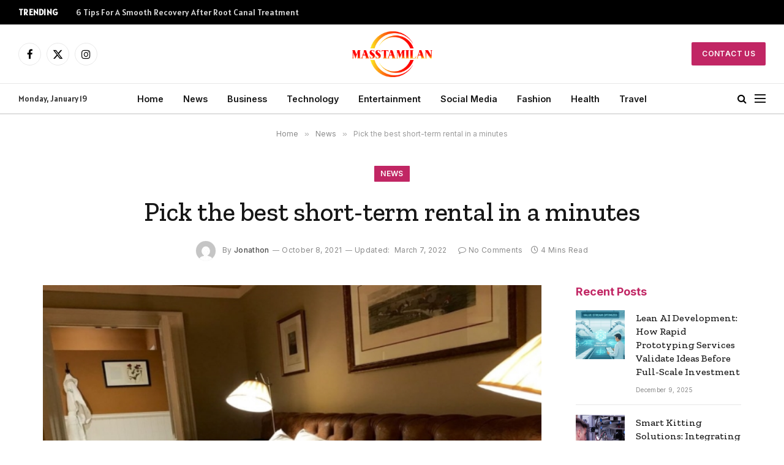

--- FILE ---
content_type: text/html; charset=UTF-8
request_url: https://masstamilan.biz/pick-the-best-short-term-rental-in-a-minutes.html
body_size: 14944
content:

<!DOCTYPE html>
<html lang="en-US" prefix="og: https://ogp.me/ns#" class="s-light site-s-light">

<head>

	<meta charset="UTF-8" />
	<meta name="viewport" content="width=device-width, initial-scale=1" />
	    <style>
        #wpadminbar #wp-admin-bar-p404_free_top_button .ab-icon:before {
            content: "\f103";
            color: red;
            top: 2px;
        }
    </style>

<!-- Search Engine Optimization by Rank Math - https://rankmath.com/ -->
<title>Pick the best short-term rental in a minutes - Masstamilan</title><link rel="preload" as="image" imagesrcset="https://masstamilan.biz/wp-content/uploads/2021/10/00.jpg" imagesizes="(max-width: 749px) 100vw, 749px" /><link rel="preload" as="font" href="https://masstamilan.biz/wp-content/themes/smart-mag/css/icons/fonts/ts-icons.woff2?v2.8" type="font/woff2" crossorigin="anonymous" />
<meta name="description" content="Picking a suitable short-term rental apartment is a test, particularly with countless limits, offers, and plans accessible. Numerous accommodations currently"/>
<meta name="robots" content="index, follow, max-snippet:-1, max-video-preview:-1, max-image-preview:large"/>
<link rel="canonical" href="https://masstamilan.biz/pick-the-best-short-term-rental-in-a-minutes.html" />
<meta property="og:locale" content="en_US" />
<meta property="og:type" content="article" />
<meta property="og:title" content="Pick the best short-term rental in a minutes - Masstamilan" />
<meta property="og:description" content="Picking a suitable short-term rental apartment is a test, particularly with countless limits, offers, and plans accessible. Numerous accommodations currently" />
<meta property="og:url" content="https://masstamilan.biz/pick-the-best-short-term-rental-in-a-minutes.html" />
<meta property="og:site_name" content="Masstamilan" />
<meta property="article:section" content="News" />
<meta property="og:updated_time" content="2022-03-07T11:29:05+06:00" />
<meta property="og:image" content="https://masstamilan.biz/wp-content/uploads/2021/10/00.jpg" />
<meta property="og:image:secure_url" content="https://masstamilan.biz/wp-content/uploads/2021/10/00.jpg" />
<meta property="og:image:width" content="748" />
<meta property="og:image:height" content="421" />
<meta property="og:image:alt" content="Pick the best short-term rental in a minutes" />
<meta property="og:image:type" content="image/jpeg" />
<meta property="article:published_time" content="2021-10-08T11:34:16+06:00" />
<meta property="article:modified_time" content="2022-03-07T11:29:05+06:00" />
<meta name="twitter:card" content="summary_large_image" />
<meta name="twitter:title" content="Pick the best short-term rental in a minutes - Masstamilan" />
<meta name="twitter:description" content="Picking a suitable short-term rental apartment is a test, particularly with countless limits, offers, and plans accessible. Numerous accommodations currently" />
<meta name="twitter:image" content="https://masstamilan.biz/wp-content/uploads/2021/10/00.jpg" />
<meta name="twitter:label1" content="Written by" />
<meta name="twitter:data1" content="Jonathon" />
<meta name="twitter:label2" content="Time to read" />
<meta name="twitter:data2" content="3 minutes" />
<script type="application/ld+json" class="rank-math-schema">{"@context":"https://schema.org","@graph":[{"@type":["Person","Organization"],"@id":"https://masstamilan.biz/#person","name":"Masstamilan"},{"@type":"WebSite","@id":"https://masstamilan.biz/#website","url":"https://masstamilan.biz","name":"Masstamilan","publisher":{"@id":"https://masstamilan.biz/#person"},"inLanguage":"en-US"},{"@type":"ImageObject","@id":"https://masstamilan.biz/wp-content/uploads/2021/10/00.jpg","url":"https://masstamilan.biz/wp-content/uploads/2021/10/00.jpg","width":"748","height":"421","inLanguage":"en-US"},{"@type":"WebPage","@id":"https://masstamilan.biz/pick-the-best-short-term-rental-in-a-minutes.html#webpage","url":"https://masstamilan.biz/pick-the-best-short-term-rental-in-a-minutes.html","name":"Pick the best short-term rental in a minutes - Masstamilan","datePublished":"2021-10-08T11:34:16+06:00","dateModified":"2022-03-07T11:29:05+06:00","isPartOf":{"@id":"https://masstamilan.biz/#website"},"primaryImageOfPage":{"@id":"https://masstamilan.biz/wp-content/uploads/2021/10/00.jpg"},"inLanguage":"en-US"},{"@type":"Person","@id":"https://masstamilan.biz/author/ralph","name":"Jonathon","url":"https://masstamilan.biz/author/ralph","image":{"@type":"ImageObject","@id":"https://secure.gravatar.com/avatar/84703cd6d90037faf635ce4849f42edd?s=96&amp;d=mm&amp;r=g","url":"https://secure.gravatar.com/avatar/84703cd6d90037faf635ce4849f42edd?s=96&amp;d=mm&amp;r=g","caption":"Jonathon","inLanguage":"en-US"}},{"@type":"BlogPosting","headline":"Pick the best short-term rental in a minutes - Masstamilan","datePublished":"2021-10-08T11:34:16+06:00","dateModified":"2022-03-07T11:29:05+06:00","articleSection":"News","author":{"@id":"https://masstamilan.biz/author/ralph","name":"Jonathon"},"publisher":{"@id":"https://masstamilan.biz/#person"},"description":"Picking a suitable short-term rental apartment is a test, particularly with countless limits, offers, and plans accessible. Numerous accommodations currently","name":"Pick the best short-term rental in a minutes - Masstamilan","@id":"https://masstamilan.biz/pick-the-best-short-term-rental-in-a-minutes.html#richSnippet","isPartOf":{"@id":"https://masstamilan.biz/pick-the-best-short-term-rental-in-a-minutes.html#webpage"},"image":{"@id":"https://masstamilan.biz/wp-content/uploads/2021/10/00.jpg"},"inLanguage":"en-US","mainEntityOfPage":{"@id":"https://masstamilan.biz/pick-the-best-short-term-rental-in-a-minutes.html#webpage"}}]}</script>
<!-- /Rank Math WordPress SEO plugin -->

<link rel='dns-prefetch' href='//fonts.googleapis.com' />
<link rel="alternate" type="application/rss+xml" title="Masstamilan &raquo; Feed" href="https://masstamilan.biz/feed" />
<link rel="alternate" type="application/rss+xml" title="Masstamilan &raquo; Comments Feed" href="https://masstamilan.biz/comments/feed" />
<script type="text/javascript">
/* <![CDATA[ */
window._wpemojiSettings = {"baseUrl":"https:\/\/s.w.org\/images\/core\/emoji\/14.0.0\/72x72\/","ext":".png","svgUrl":"https:\/\/s.w.org\/images\/core\/emoji\/14.0.0\/svg\/","svgExt":".svg","source":{"concatemoji":"https:\/\/masstamilan.biz\/wp-includes\/js\/wp-emoji-release.min.js?ver=6.4.7"}};
/*! This file is auto-generated */
!function(i,n){var o,s,e;function c(e){try{var t={supportTests:e,timestamp:(new Date).valueOf()};sessionStorage.setItem(o,JSON.stringify(t))}catch(e){}}function p(e,t,n){e.clearRect(0,0,e.canvas.width,e.canvas.height),e.fillText(t,0,0);var t=new Uint32Array(e.getImageData(0,0,e.canvas.width,e.canvas.height).data),r=(e.clearRect(0,0,e.canvas.width,e.canvas.height),e.fillText(n,0,0),new Uint32Array(e.getImageData(0,0,e.canvas.width,e.canvas.height).data));return t.every(function(e,t){return e===r[t]})}function u(e,t,n){switch(t){case"flag":return n(e,"\ud83c\udff3\ufe0f\u200d\u26a7\ufe0f","\ud83c\udff3\ufe0f\u200b\u26a7\ufe0f")?!1:!n(e,"\ud83c\uddfa\ud83c\uddf3","\ud83c\uddfa\u200b\ud83c\uddf3")&&!n(e,"\ud83c\udff4\udb40\udc67\udb40\udc62\udb40\udc65\udb40\udc6e\udb40\udc67\udb40\udc7f","\ud83c\udff4\u200b\udb40\udc67\u200b\udb40\udc62\u200b\udb40\udc65\u200b\udb40\udc6e\u200b\udb40\udc67\u200b\udb40\udc7f");case"emoji":return!n(e,"\ud83e\udef1\ud83c\udffb\u200d\ud83e\udef2\ud83c\udfff","\ud83e\udef1\ud83c\udffb\u200b\ud83e\udef2\ud83c\udfff")}return!1}function f(e,t,n){var r="undefined"!=typeof WorkerGlobalScope&&self instanceof WorkerGlobalScope?new OffscreenCanvas(300,150):i.createElement("canvas"),a=r.getContext("2d",{willReadFrequently:!0}),o=(a.textBaseline="top",a.font="600 32px Arial",{});return e.forEach(function(e){o[e]=t(a,e,n)}),o}function t(e){var t=i.createElement("script");t.src=e,t.defer=!0,i.head.appendChild(t)}"undefined"!=typeof Promise&&(o="wpEmojiSettingsSupports",s=["flag","emoji"],n.supports={everything:!0,everythingExceptFlag:!0},e=new Promise(function(e){i.addEventListener("DOMContentLoaded",e,{once:!0})}),new Promise(function(t){var n=function(){try{var e=JSON.parse(sessionStorage.getItem(o));if("object"==typeof e&&"number"==typeof e.timestamp&&(new Date).valueOf()<e.timestamp+604800&&"object"==typeof e.supportTests)return e.supportTests}catch(e){}return null}();if(!n){if("undefined"!=typeof Worker&&"undefined"!=typeof OffscreenCanvas&&"undefined"!=typeof URL&&URL.createObjectURL&&"undefined"!=typeof Blob)try{var e="postMessage("+f.toString()+"("+[JSON.stringify(s),u.toString(),p.toString()].join(",")+"));",r=new Blob([e],{type:"text/javascript"}),a=new Worker(URL.createObjectURL(r),{name:"wpTestEmojiSupports"});return void(a.onmessage=function(e){c(n=e.data),a.terminate(),t(n)})}catch(e){}c(n=f(s,u,p))}t(n)}).then(function(e){for(var t in e)n.supports[t]=e[t],n.supports.everything=n.supports.everything&&n.supports[t],"flag"!==t&&(n.supports.everythingExceptFlag=n.supports.everythingExceptFlag&&n.supports[t]);n.supports.everythingExceptFlag=n.supports.everythingExceptFlag&&!n.supports.flag,n.DOMReady=!1,n.readyCallback=function(){n.DOMReady=!0}}).then(function(){return e}).then(function(){var e;n.supports.everything||(n.readyCallback(),(e=n.source||{}).concatemoji?t(e.concatemoji):e.wpemoji&&e.twemoji&&(t(e.twemoji),t(e.wpemoji)))}))}((window,document),window._wpemojiSettings);
/* ]]> */
</script>
<style id='wp-emoji-styles-inline-css' type='text/css'>

	img.wp-smiley, img.emoji {
		display: inline !important;
		border: none !important;
		box-shadow: none !important;
		height: 1em !important;
		width: 1em !important;
		margin: 0 0.07em !important;
		vertical-align: -0.1em !important;
		background: none !important;
		padding: 0 !important;
	}
</style>
<link rel='stylesheet' id='wp-block-library-css' href='https://masstamilan.biz/wp-includes/css/dist/block-library/style.min.css?ver=6.4.7' type='text/css' media='all' />
<style id='classic-theme-styles-inline-css' type='text/css'>
/*! This file is auto-generated */
.wp-block-button__link{color:#fff;background-color:#32373c;border-radius:9999px;box-shadow:none;text-decoration:none;padding:calc(.667em + 2px) calc(1.333em + 2px);font-size:1.125em}.wp-block-file__button{background:#32373c;color:#fff;text-decoration:none}
</style>
<style id='global-styles-inline-css' type='text/css'>
body{--wp--preset--color--black: #000000;--wp--preset--color--cyan-bluish-gray: #abb8c3;--wp--preset--color--white: #ffffff;--wp--preset--color--pale-pink: #f78da7;--wp--preset--color--vivid-red: #cf2e2e;--wp--preset--color--luminous-vivid-orange: #ff6900;--wp--preset--color--luminous-vivid-amber: #fcb900;--wp--preset--color--light-green-cyan: #7bdcb5;--wp--preset--color--vivid-green-cyan: #00d084;--wp--preset--color--pale-cyan-blue: #8ed1fc;--wp--preset--color--vivid-cyan-blue: #0693e3;--wp--preset--color--vivid-purple: #9b51e0;--wp--preset--gradient--vivid-cyan-blue-to-vivid-purple: linear-gradient(135deg,rgba(6,147,227,1) 0%,rgb(155,81,224) 100%);--wp--preset--gradient--light-green-cyan-to-vivid-green-cyan: linear-gradient(135deg,rgb(122,220,180) 0%,rgb(0,208,130) 100%);--wp--preset--gradient--luminous-vivid-amber-to-luminous-vivid-orange: linear-gradient(135deg,rgba(252,185,0,1) 0%,rgba(255,105,0,1) 100%);--wp--preset--gradient--luminous-vivid-orange-to-vivid-red: linear-gradient(135deg,rgba(255,105,0,1) 0%,rgb(207,46,46) 100%);--wp--preset--gradient--very-light-gray-to-cyan-bluish-gray: linear-gradient(135deg,rgb(238,238,238) 0%,rgb(169,184,195) 100%);--wp--preset--gradient--cool-to-warm-spectrum: linear-gradient(135deg,rgb(74,234,220) 0%,rgb(151,120,209) 20%,rgb(207,42,186) 40%,rgb(238,44,130) 60%,rgb(251,105,98) 80%,rgb(254,248,76) 100%);--wp--preset--gradient--blush-light-purple: linear-gradient(135deg,rgb(255,206,236) 0%,rgb(152,150,240) 100%);--wp--preset--gradient--blush-bordeaux: linear-gradient(135deg,rgb(254,205,165) 0%,rgb(254,45,45) 50%,rgb(107,0,62) 100%);--wp--preset--gradient--luminous-dusk: linear-gradient(135deg,rgb(255,203,112) 0%,rgb(199,81,192) 50%,rgb(65,88,208) 100%);--wp--preset--gradient--pale-ocean: linear-gradient(135deg,rgb(255,245,203) 0%,rgb(182,227,212) 50%,rgb(51,167,181) 100%);--wp--preset--gradient--electric-grass: linear-gradient(135deg,rgb(202,248,128) 0%,rgb(113,206,126) 100%);--wp--preset--gradient--midnight: linear-gradient(135deg,rgb(2,3,129) 0%,rgb(40,116,252) 100%);--wp--preset--font-size--small: 13px;--wp--preset--font-size--medium: 20px;--wp--preset--font-size--large: 36px;--wp--preset--font-size--x-large: 42px;--wp--preset--spacing--20: 0.44rem;--wp--preset--spacing--30: 0.67rem;--wp--preset--spacing--40: 1rem;--wp--preset--spacing--50: 1.5rem;--wp--preset--spacing--60: 2.25rem;--wp--preset--spacing--70: 3.38rem;--wp--preset--spacing--80: 5.06rem;--wp--preset--shadow--natural: 6px 6px 9px rgba(0, 0, 0, 0.2);--wp--preset--shadow--deep: 12px 12px 50px rgba(0, 0, 0, 0.4);--wp--preset--shadow--sharp: 6px 6px 0px rgba(0, 0, 0, 0.2);--wp--preset--shadow--outlined: 6px 6px 0px -3px rgba(255, 255, 255, 1), 6px 6px rgba(0, 0, 0, 1);--wp--preset--shadow--crisp: 6px 6px 0px rgba(0, 0, 0, 1);}:where(.is-layout-flex){gap: 0.5em;}:where(.is-layout-grid){gap: 0.5em;}body .is-layout-flow > .alignleft{float: left;margin-inline-start: 0;margin-inline-end: 2em;}body .is-layout-flow > .alignright{float: right;margin-inline-start: 2em;margin-inline-end: 0;}body .is-layout-flow > .aligncenter{margin-left: auto !important;margin-right: auto !important;}body .is-layout-constrained > .alignleft{float: left;margin-inline-start: 0;margin-inline-end: 2em;}body .is-layout-constrained > .alignright{float: right;margin-inline-start: 2em;margin-inline-end: 0;}body .is-layout-constrained > .aligncenter{margin-left: auto !important;margin-right: auto !important;}body .is-layout-constrained > :where(:not(.alignleft):not(.alignright):not(.alignfull)){max-width: var(--wp--style--global--content-size);margin-left: auto !important;margin-right: auto !important;}body .is-layout-constrained > .alignwide{max-width: var(--wp--style--global--wide-size);}body .is-layout-flex{display: flex;}body .is-layout-flex{flex-wrap: wrap;align-items: center;}body .is-layout-flex > *{margin: 0;}body .is-layout-grid{display: grid;}body .is-layout-grid > *{margin: 0;}:where(.wp-block-columns.is-layout-flex){gap: 2em;}:where(.wp-block-columns.is-layout-grid){gap: 2em;}:where(.wp-block-post-template.is-layout-flex){gap: 1.25em;}:where(.wp-block-post-template.is-layout-grid){gap: 1.25em;}.has-black-color{color: var(--wp--preset--color--black) !important;}.has-cyan-bluish-gray-color{color: var(--wp--preset--color--cyan-bluish-gray) !important;}.has-white-color{color: var(--wp--preset--color--white) !important;}.has-pale-pink-color{color: var(--wp--preset--color--pale-pink) !important;}.has-vivid-red-color{color: var(--wp--preset--color--vivid-red) !important;}.has-luminous-vivid-orange-color{color: var(--wp--preset--color--luminous-vivid-orange) !important;}.has-luminous-vivid-amber-color{color: var(--wp--preset--color--luminous-vivid-amber) !important;}.has-light-green-cyan-color{color: var(--wp--preset--color--light-green-cyan) !important;}.has-vivid-green-cyan-color{color: var(--wp--preset--color--vivid-green-cyan) !important;}.has-pale-cyan-blue-color{color: var(--wp--preset--color--pale-cyan-blue) !important;}.has-vivid-cyan-blue-color{color: var(--wp--preset--color--vivid-cyan-blue) !important;}.has-vivid-purple-color{color: var(--wp--preset--color--vivid-purple) !important;}.has-black-background-color{background-color: var(--wp--preset--color--black) !important;}.has-cyan-bluish-gray-background-color{background-color: var(--wp--preset--color--cyan-bluish-gray) !important;}.has-white-background-color{background-color: var(--wp--preset--color--white) !important;}.has-pale-pink-background-color{background-color: var(--wp--preset--color--pale-pink) !important;}.has-vivid-red-background-color{background-color: var(--wp--preset--color--vivid-red) !important;}.has-luminous-vivid-orange-background-color{background-color: var(--wp--preset--color--luminous-vivid-orange) !important;}.has-luminous-vivid-amber-background-color{background-color: var(--wp--preset--color--luminous-vivid-amber) !important;}.has-light-green-cyan-background-color{background-color: var(--wp--preset--color--light-green-cyan) !important;}.has-vivid-green-cyan-background-color{background-color: var(--wp--preset--color--vivid-green-cyan) !important;}.has-pale-cyan-blue-background-color{background-color: var(--wp--preset--color--pale-cyan-blue) !important;}.has-vivid-cyan-blue-background-color{background-color: var(--wp--preset--color--vivid-cyan-blue) !important;}.has-vivid-purple-background-color{background-color: var(--wp--preset--color--vivid-purple) !important;}.has-black-border-color{border-color: var(--wp--preset--color--black) !important;}.has-cyan-bluish-gray-border-color{border-color: var(--wp--preset--color--cyan-bluish-gray) !important;}.has-white-border-color{border-color: var(--wp--preset--color--white) !important;}.has-pale-pink-border-color{border-color: var(--wp--preset--color--pale-pink) !important;}.has-vivid-red-border-color{border-color: var(--wp--preset--color--vivid-red) !important;}.has-luminous-vivid-orange-border-color{border-color: var(--wp--preset--color--luminous-vivid-orange) !important;}.has-luminous-vivid-amber-border-color{border-color: var(--wp--preset--color--luminous-vivid-amber) !important;}.has-light-green-cyan-border-color{border-color: var(--wp--preset--color--light-green-cyan) !important;}.has-vivid-green-cyan-border-color{border-color: var(--wp--preset--color--vivid-green-cyan) !important;}.has-pale-cyan-blue-border-color{border-color: var(--wp--preset--color--pale-cyan-blue) !important;}.has-vivid-cyan-blue-border-color{border-color: var(--wp--preset--color--vivid-cyan-blue) !important;}.has-vivid-purple-border-color{border-color: var(--wp--preset--color--vivid-purple) !important;}.has-vivid-cyan-blue-to-vivid-purple-gradient-background{background: var(--wp--preset--gradient--vivid-cyan-blue-to-vivid-purple) !important;}.has-light-green-cyan-to-vivid-green-cyan-gradient-background{background: var(--wp--preset--gradient--light-green-cyan-to-vivid-green-cyan) !important;}.has-luminous-vivid-amber-to-luminous-vivid-orange-gradient-background{background: var(--wp--preset--gradient--luminous-vivid-amber-to-luminous-vivid-orange) !important;}.has-luminous-vivid-orange-to-vivid-red-gradient-background{background: var(--wp--preset--gradient--luminous-vivid-orange-to-vivid-red) !important;}.has-very-light-gray-to-cyan-bluish-gray-gradient-background{background: var(--wp--preset--gradient--very-light-gray-to-cyan-bluish-gray) !important;}.has-cool-to-warm-spectrum-gradient-background{background: var(--wp--preset--gradient--cool-to-warm-spectrum) !important;}.has-blush-light-purple-gradient-background{background: var(--wp--preset--gradient--blush-light-purple) !important;}.has-blush-bordeaux-gradient-background{background: var(--wp--preset--gradient--blush-bordeaux) !important;}.has-luminous-dusk-gradient-background{background: var(--wp--preset--gradient--luminous-dusk) !important;}.has-pale-ocean-gradient-background{background: var(--wp--preset--gradient--pale-ocean) !important;}.has-electric-grass-gradient-background{background: var(--wp--preset--gradient--electric-grass) !important;}.has-midnight-gradient-background{background: var(--wp--preset--gradient--midnight) !important;}.has-small-font-size{font-size: var(--wp--preset--font-size--small) !important;}.has-medium-font-size{font-size: var(--wp--preset--font-size--medium) !important;}.has-large-font-size{font-size: var(--wp--preset--font-size--large) !important;}.has-x-large-font-size{font-size: var(--wp--preset--font-size--x-large) !important;}
.wp-block-navigation a:where(:not(.wp-element-button)){color: inherit;}
:where(.wp-block-post-template.is-layout-flex){gap: 1.25em;}:where(.wp-block-post-template.is-layout-grid){gap: 1.25em;}
:where(.wp-block-columns.is-layout-flex){gap: 2em;}:where(.wp-block-columns.is-layout-grid){gap: 2em;}
.wp-block-pullquote{font-size: 1.5em;line-height: 1.6;}
</style>
<link rel='stylesheet' id='smartmag-core-css' href='https://masstamilan.biz/wp-content/themes/smart-mag/style.css?ver=9.5.0' type='text/css' media='all' />
<style id='smartmag-core-inline-css' type='text/css'>
:root { --c-main: #c12664;
--c-main-rgb: 193,38,100;
--text-font: "Alatsi", system-ui, -apple-system, "Segoe UI", Arial, sans-serif;
--body-font: "Alatsi", system-ui, -apple-system, "Segoe UI", Arial, sans-serif;
--ui-font: "Inter", system-ui, -apple-system, "Segoe UI", Arial, sans-serif;
--title-font: "Inter", system-ui, -apple-system, "Segoe UI", Arial, sans-serif;
--h-font: "Inter", system-ui, -apple-system, "Segoe UI", Arial, sans-serif;
--title-font: "Zilla Slab", system-ui, -apple-system, "Segoe UI", Arial, sans-serif;
--h-font: "Zilla Slab", system-ui, -apple-system, "Segoe UI", Arial, sans-serif;
--text-h-font: var(--h-font);
--title-size-xs: 16px;
--title-size-m: 20px;
--main-width: 1140px;
--excerpt-size: 14px; }
.s-dark body { background-color: #0b0e23; }
.post-title:not(._) { font-weight: 500; }
:root { --sidebar-width: 270px; }
.ts-row, .has-el-gap { --sidebar-c-width: calc(var(--sidebar-width) + var(--grid-gutter-h) + var(--sidebar-c-pad)); }
.main-sidebar .widget { margin-bottom: 45px; }
.smart-head-main .smart-head-mid { --head-h: 96px; }
.smart-head-main .smart-head-bot { --head-h: 51px; border-top-width: 1px; border-top-color: #e8e8e8; border-bottom-width: 2px; border-bottom-color: #dedede; }
.navigation-main .menu > li > a { font-size: 14.4px; font-weight: 600; }
.navigation-main .menu > li li a { font-size: 13px; }
.navigation-main { --nav-items-space: 16px; }
.mobile-menu { font-size: 15px; }
.smart-head-main .spc-social { --spc-social-fs: 17px; --spc-social-size: 37px; }
.smart-head-main .hamburger-icon { width: 18px; }
.trending-ticker .heading { color: #f7f7f7; font-size: 13.8px; font-weight: 600; letter-spacing: .02em; margin-right: 30px; }
.trending-ticker .post-link { font-size: 13.8px; }
.trending-ticker { --max-width: 500px; }
.s-dark .upper-footer { background-color: #141a34; color: #e8e8e8; }
.s-dark .lower-footer { background-color: #0f1430; }
.lower-footer { color: #ffffff; }
.post-meta .meta-item, .post-meta .text-in { font-size: 10px; font-weight: normal; text-transform: initial; letter-spacing: 0.03em; }
.post-meta .post-author > a { color: #4c4c4c; }
.s-dark .post-meta .post-author > a { color: #ffffff; }
.s-dark .post-meta .post-cat > a { color: #ffffff; }
.block-head .heading { font-family: "Inter", system-ui, -apple-system, "Segoe UI", Arial, sans-serif; }
.block-head-b .heading { font-family: "Inter", system-ui, -apple-system, "Segoe UI", Arial, sans-serif; font-weight: bold; text-transform: initial; }
.block-head-b { --space-below: 20px; }
.block-head-b .heading { color: var(--c-main); }
.s-dark .block-head-b .heading { color: #ffffff; }
.has-nums-a .l-post .post-title:before,
.has-nums-b .l-post .content:before { font-size: 34px; font-weight: 500; }
.has-nums:not(.has-nums-c) { --num-color: var(--c-main); }
.s-dark .has-nums:not(.has-nums-c) { --num-color: #ffafd4; }
.loop-small .media { width: 35%; max-width: 50%; }
.loop-small .media:not(i) { max-width: 80px; }
.post-meta-single .meta-item, .post-meta-single .text-in { font-size: 12px; }
.post-content h1, .post-content h2, .post-content h3, .post-content h4, .post-content h5, .post-content h6 { font-weight: 600; }
.site-s-light .entry-content { color: #333333; }
.s-head-modern .sub-title { font-size: 15px; }
.site-s-light .s-head-modern .sub-title { color: #777777; }
.site-s-light .s-head-modern-a .post-meta { --c-post-meta: #7c7c7c; }
@media (min-width: 1200px) { .block-head-b .heading { font-size: 18px; }
.entry-content { font-size: 16px; } }
@media (min-width: 940px) and (max-width: 1200px) { .ts-row, .has-el-gap { --sidebar-c-width: calc(var(--sidebar-width) + var(--grid-gutter-h) + var(--sidebar-c-pad)); }
.navigation-main .menu > li > a { font-size: calc(10px + (14.4px - 10px) * .7); }
.trending-ticker { --max-width: 400px; } }
@media (min-width: 768px) and (max-width: 940px) { .ts-contain, .main { padding-left: 35px; padding-right: 35px; } }
@media (max-width: 767px) { .ts-contain, .main { padding-left: 25px; padding-right: 25px; } }


</style>
<link rel='stylesheet' id='smartmag-magnific-popup-css' href='https://masstamilan.biz/wp-content/themes/smart-mag/css/lightbox.css?ver=9.5.0' type='text/css' media='all' />
<link rel='stylesheet' id='smartmag-icons-css' href='https://masstamilan.biz/wp-content/themes/smart-mag/css/icons/icons.css?ver=9.5.0' type='text/css' media='all' />
<link rel='stylesheet' id='smartmag-gfonts-custom-css' href='https://fonts.googleapis.com/css?family=Alatsi%3A400%2C500%2C600%2C700%7CInter%3A400%2C500%2C600%2C700%2Cbold%7CZilla+Slab%3A400%2C500%2C600%2C700&#038;display=swap' type='text/css' media='all' />
<script type="text/javascript" src="https://masstamilan.biz/wp-includes/js/jquery/jquery.min.js?ver=3.7.1" id="jquery-core-js"></script>
<script type="text/javascript" src="https://masstamilan.biz/wp-includes/js/jquery/jquery-migrate.min.js?ver=3.4.1" id="jquery-migrate-js"></script>
<link rel="https://api.w.org/" href="https://masstamilan.biz/wp-json/" /><link rel="alternate" type="application/json" href="https://masstamilan.biz/wp-json/wp/v2/posts/8615" /><link rel="EditURI" type="application/rsd+xml" title="RSD" href="https://masstamilan.biz/xmlrpc.php?rsd" />
<meta name="generator" content="WordPress 6.4.7" />
<link rel='shortlink' href='https://masstamilan.biz/?p=8615' />
<link rel="alternate" type="application/json+oembed" href="https://masstamilan.biz/wp-json/oembed/1.0/embed?url=https%3A%2F%2Fmasstamilan.biz%2Fpick-the-best-short-term-rental-in-a-minutes.html" />
<link rel="alternate" type="text/xml+oembed" href="https://masstamilan.biz/wp-json/oembed/1.0/embed?url=https%3A%2F%2Fmasstamilan.biz%2Fpick-the-best-short-term-rental-in-a-minutes.html&#038;format=xml" />

		<script>
		var BunyadSchemeKey = 'bunyad-scheme';
		(() => {
			const d = document.documentElement;
			const c = d.classList;
			var scheme = localStorage.getItem(BunyadSchemeKey);
			
			if (scheme) {
				d.dataset.origClass = c;
				scheme === 'dark' ? c.remove('s-light', 'site-s-light') : c.remove('s-dark', 'site-s-dark');
				c.add('site-s-' + scheme, 's-' + scheme);
			}
		})();
		</script>
		<meta name="generator" content="Elementor 3.24.7; features: additional_custom_breakpoints; settings: css_print_method-external, google_font-enabled, font_display-swap">
			<style>
				.e-con.e-parent:nth-of-type(n+4):not(.e-lazyloaded):not(.e-no-lazyload),
				.e-con.e-parent:nth-of-type(n+4):not(.e-lazyloaded):not(.e-no-lazyload) * {
					background-image: none !important;
				}
				@media screen and (max-height: 1024px) {
					.e-con.e-parent:nth-of-type(n+3):not(.e-lazyloaded):not(.e-no-lazyload),
					.e-con.e-parent:nth-of-type(n+3):not(.e-lazyloaded):not(.e-no-lazyload) * {
						background-image: none !important;
					}
				}
				@media screen and (max-height: 640px) {
					.e-con.e-parent:nth-of-type(n+2):not(.e-lazyloaded):not(.e-no-lazyload),
					.e-con.e-parent:nth-of-type(n+2):not(.e-lazyloaded):not(.e-no-lazyload) * {
						background-image: none !important;
					}
				}
			</style>
			<link rel="icon" href="https://masstamilan.biz/wp-content/uploads/2022/05/cropped-masstamilan.biz_-1-32x32.png" sizes="32x32" />
<link rel="icon" href="https://masstamilan.biz/wp-content/uploads/2022/05/cropped-masstamilan.biz_-1-192x192.png" sizes="192x192" />
<link rel="apple-touch-icon" href="https://masstamilan.biz/wp-content/uploads/2022/05/cropped-masstamilan.biz_-1-180x180.png" />
<meta name="msapplication-TileImage" content="https://masstamilan.biz/wp-content/uploads/2022/05/cropped-masstamilan.biz_-1-270x270.png" />
		<style type="text/css" id="wp-custom-css">
			.tsi {
color: black
}
.navigation .menu {
background-color: 
}
		</style>
		

</head>

<body class="post-template-default single single-post postid-8615 single-format-standard right-sidebar post-layout-large-center post-cat-94 has-lb has-lb-sm layout-normal elementor-default elementor-kit-15142">



<div class="main-wrap">

	
<div class="off-canvas-backdrop"></div>
<div class="mobile-menu-container off-canvas" id="off-canvas">

	<div class="off-canvas-head">
		<a href="#" class="close">
			<span class="visuallyhidden">Close Menu</span>
			<i class="tsi tsi-times"></i>
		</a>

		<div class="ts-logo">
			<img class="logo-mobile logo-image" src="https://masstamilan.biz/wp-content/uploads/2022/05/masstamilan.biz_-1.png" width="98" height="56" alt="Masstamilan"/>		</div>
	</div>

	<div class="off-canvas-content">

					<ul class="mobile-menu"></ul>
		
		
		
		<div class="spc-social-block spc-social spc-social-b smart-head-social">
		
			
				<a href="#" class="link service s-facebook" target="_blank" rel="nofollow noopener">
					<i class="icon tsi tsi-facebook"></i>					<span class="visuallyhidden">Facebook</span>
				</a>
									
			
				<a href="#" class="link service s-twitter" target="_blank" rel="nofollow noopener">
					<i class="icon tsi tsi-twitter"></i>					<span class="visuallyhidden">X (Twitter)</span>
				</a>
									
			
				<a href="#" class="link service s-instagram" target="_blank" rel="nofollow noopener">
					<i class="icon tsi tsi-instagram"></i>					<span class="visuallyhidden">Instagram</span>
				</a>
									
			
		</div>

		
	</div>

</div>
<div class="smart-head smart-head-a smart-head-main" id="smart-head" data-sticky="auto" data-sticky-type="smart" data-sticky-full>
	
	<div class="smart-head-row smart-head-top s-dark smart-head-row-full">

		<div class="inner full">

							
				<div class="items items-left ">
				
<div class="trending-ticker" data-delay="8">
	<span class="heading">Trending</span>

	<ul>
				
			<li><a href="https://masstamilan.biz/6-tips-for-a-smooth-recovery-after-root-canal-treatment.html" class="post-link">6 Tips For A Smooth Recovery After Root Canal Treatment</a></li>
		
				
			<li><a href="https://masstamilan.biz/4-common-warning-signs-general-dentists-can-catch-early.html" class="post-link">4 Common Warning Signs General Dentists Can Catch Early</a></li>
		
				
			<li><a href="https://masstamilan.biz/why-client-education-is-a-priority-in-animal-hospitals.html" class="post-link">Why Client Education Is A Priority In Animal Hospitals</a></li>
		
				
			<li><a href="https://masstamilan.biz/how-general-dentistry-encourages-positive-hygiene-habits-in-patients.html" class="post-link">How General Dentistry Encourages Positive Hygiene Habits In Patients</a></li>
		
				
			<li><a href="https://masstamilan.biz/how-family-dentistry-creates-lasting-comfort-in-dental-care.html" class="post-link">How Family Dentistry Creates Lasting Comfort In Dental Care</a></li>
		
				
			<li><a href="https://masstamilan.biz/5-preventive-dentistry-practices-that-protect-against-gum-disease.html" class="post-link">5 Preventive Dentistry Practices That Protect Against Gum Disease</a></li>
		
				
			<li><a href="https://masstamilan.biz/preventive-dental-care-for-every-member-of-the-family.html" class="post-link">Preventive Dental Care For Every Member Of The Family</a></li>
		
				
			<li><a href="https://masstamilan.biz/the-role-of-family-dentistry-in-building-confidence-through-smiles.html" class="post-link">The Role Of Family Dentistry In Building Confidence Through Smiles</a></li>
		
				
			</ul>
</div>
				</div>

							
				<div class="items items-center empty">
								</div>

							
				<div class="items items-right ">
								</div>

						
		</div>
	</div>

	
	<div class="smart-head-row smart-head-mid smart-head-row-3 is-light smart-head-row-full">

		<div class="inner full">

							
				<div class="items items-left ">
				
		<div class="spc-social-block spc-social spc-social-b smart-head-social">
		
			
				<a href="#" class="link service s-facebook" target="_blank" rel="nofollow noopener">
					<i class="icon tsi tsi-facebook"></i>					<span class="visuallyhidden">Facebook</span>
				</a>
									
			
				<a href="#" class="link service s-twitter" target="_blank" rel="nofollow noopener">
					<i class="icon tsi tsi-twitter"></i>					<span class="visuallyhidden">X (Twitter)</span>
				</a>
									
			
				<a href="#" class="link service s-instagram" target="_blank" rel="nofollow noopener">
					<i class="icon tsi tsi-instagram"></i>					<span class="visuallyhidden">Instagram</span>
				</a>
									
			
		</div>

						</div>

							
				<div class="items items-center ">
					<a href="https://masstamilan.biz/" title="Masstamilan" rel="home" class="logo-link ts-logo logo-is-image">
		<span>
			
				
					<img src="https://masstamilan.biz/wp-content/uploads/2022/05/masstamilan.biz_-1.png" class="logo-image" alt="Masstamilan" width="195" height="112"/>
									 
					</span>
	</a>				</div>

							
				<div class="items items-right ">
				
	<a href="https://masstamilan.biz/contact-us" class="ts-button ts-button-a ts-button1">
		Contact US	</a>
				</div>

						
		</div>
	</div>

	
	<div class="smart-head-row smart-head-bot smart-head-row-3 is-light has-center-nav smart-head-row-full">

		<div class="inner full">

							
				<div class="items items-left ">
				
<span class="h-date">
	Monday, January 19</span>				</div>

							
				<div class="items items-center ">
					<div class="nav-wrap">
		<nav class="navigation navigation-main nav-hov-a">
			<ul id="menu-top-menu" class="menu"><li id="menu-item-3353" class="menu-item menu-item-type-custom menu-item-object-custom menu-item-home menu-item-3353"><a href="https://masstamilan.biz/">Home</a></li>
<li id="menu-item-17960" class="menu-item menu-item-type-taxonomy menu-item-object-category current-post-ancestor current-menu-parent current-post-parent menu-cat-94 menu-item-17960"><a href="https://masstamilan.biz/category/news">News</a></li>
<li id="menu-item-17957" class="menu-item menu-item-type-taxonomy menu-item-object-category menu-cat-73 menu-item-17957"><a href="https://masstamilan.biz/category/business">Business</a></li>
<li id="menu-item-17962" class="menu-item menu-item-type-taxonomy menu-item-object-category menu-cat-76 menu-item-17962"><a href="https://masstamilan.biz/category/technology">Technology</a></li>
<li id="menu-item-17967" class="menu-item menu-item-type-taxonomy menu-item-object-category menu-cat-74 menu-item-17967"><a href="https://masstamilan.biz/category/entertainment">Entertainment</a></li>
<li id="menu-item-18040" class="menu-item menu-item-type-taxonomy menu-item-object-category menu-cat-90 menu-item-18040"><a href="https://masstamilan.biz/category/social-media">Social Media</a></li>
<li id="menu-item-17958" class="menu-item menu-item-type-taxonomy menu-item-object-category menu-cat-88 menu-item-17958"><a href="https://masstamilan.biz/category/fashion">Fashion</a></li>
<li id="menu-item-17959" class="menu-item menu-item-type-taxonomy menu-item-object-category menu-cat-97 menu-item-17959"><a href="https://masstamilan.biz/category/health">Health</a></li>
<li id="menu-item-17963" class="menu-item menu-item-type-taxonomy menu-item-object-category menu-cat-93 menu-item-17963"><a href="https://masstamilan.biz/category/travel">Travel</a></li>
</ul>		</nav>
	</div>
				</div>

							
				<div class="items items-right ">
				

	<a href="#" class="search-icon has-icon-only is-icon" title="Search">
		<i class="tsi tsi-search"></i>
	</a>


<button class="offcanvas-toggle has-icon" type="button" aria-label="Menu">
	<span class="hamburger-icon hamburger-icon-b">
		<span class="inner"></span>
	</span>
</button>				</div>

						
		</div>
	</div>

	</div>
<div class="smart-head smart-head-a smart-head-mobile" id="smart-head-mobile" data-sticky="mid" data-sticky-type="smart" data-sticky-full>
	
	<div class="smart-head-row smart-head-mid smart-head-row-3 s-dark smart-head-row-full">

		<div class="inner wrap">

							
				<div class="items items-left ">
				
<button class="offcanvas-toggle has-icon" type="button" aria-label="Menu">
	<span class="hamburger-icon hamburger-icon-a">
		<span class="inner"></span>
	</span>
</button>				</div>

							
				<div class="items items-center ">
					<a href="https://masstamilan.biz/" title="Masstamilan" rel="home" class="logo-link ts-logo logo-is-image">
		<span>
			
									<img class="logo-mobile logo-image" src="https://masstamilan.biz/wp-content/uploads/2022/05/masstamilan.biz_-1.png" width="98" height="56" alt="Masstamilan"/>									 
					</span>
	</a>				</div>

							
				<div class="items items-right ">
				

	<a href="#" class="search-icon has-icon-only is-icon" title="Search">
		<i class="tsi tsi-search"></i>
	</a>

				</div>

						
		</div>
	</div>

	</div>
<nav class="breadcrumbs is-full-width breadcrumbs-a" id="breadcrumb"><div class="inner ts-contain "><span><a href="https://masstamilan.biz/"><span>Home</span></a></span><span class="delim">&raquo;</span><span><a href="https://masstamilan.biz/category/news"><span>News</span></a></span><span class="delim">&raquo;</span><span class="current">Pick the best short-term rental in a minutes</span></div></nav>
<div class="main ts-contain cf right-sidebar">
	
		
	<div class="the-post-header s-head-modern s-head-large s-head-center">
	<div class="post-meta post-meta-a post-meta-left post-meta-single has-below"><div class="post-meta-items meta-above"><span class="meta-item cat-labels">
						
						<a href="https://masstamilan.biz/category/news" class="category term-color-94" rel="category">News</a>
					</span>
					</div><h1 class="is-title post-title">Pick the best short-term rental in a minutes</h1><div class="post-meta-items meta-below has-author-img"><span class="meta-item post-author has-img"><img alt='Jonathon' src='https://secure.gravatar.com/avatar/84703cd6d90037faf635ce4849f42edd?s=32&#038;d=mm&#038;r=g' srcset='https://secure.gravatar.com/avatar/84703cd6d90037faf635ce4849f42edd?s=64&#038;d=mm&#038;r=g 2x' class='avatar avatar-32 photo' height='32' width='32' decoding='async'/><span class="by">By</span> <a href="https://masstamilan.biz/author/ralph" title="Posts by Jonathon" rel="author">Jonathon</a></span><span class="meta-item date"><time class="post-date" datetime="2021-10-08T11:34:16+06:00">October 8, 2021</time></span><span class="meta-item has-next-icon date-modified"><span class="updated-on">Updated:</span><time class="post-date" datetime="2022-03-07T11:29:05+06:00">March 7, 2022</time></span><span class="has-next-icon meta-item comments has-icon"><a href="https://masstamilan.biz/pick-the-best-short-term-rental-in-a-minutes.html#respond"><i class="tsi tsi-comment-o"></i>No Comments</a></span><span class="meta-item read-time has-icon"><i class="tsi tsi-clock"></i>4 Mins Read</span></div></div>	
	
</div>
<div class="ts-row">
	<div class="col-8 main-content s-post-contain">

		
					<div class="single-featured">	
	<div class="featured">
				
			<a href="https://masstamilan.biz/wp-content/uploads/2021/10/00.jpg" class="image-link media-ratio ar-bunyad-main" title="Pick the best short-term rental in a minutes"><img fetchpriority="high" width="749" height="489" src="https://masstamilan.biz/wp-content/uploads/2021/10/00.jpg" class="attachment-bunyad-main size-bunyad-main no-lazy skip-lazy wp-post-image" alt="" sizes="(max-width: 749px) 100vw, 749px" title="Pick the best short-term rental in a minutes" decoding="async" /></a>		
						
			</div>

	</div>
		
		<div class="the-post s-post-large-center">

			<article id="post-8615" class="post-8615 post type-post status-publish format-standard has-post-thumbnail category-news">
				
<div class="post-content-wrap">
	
	<div class="post-content cf entry-content content-spacious">

		
				
		<p>Picking a suitable short-term rental apartment is a test, particularly with countless limits, offers, and plans accessible. Numerous accommodations currently have lovely pictures and smooth promoting that promise you how much fun you will have when you show up; however, this is pointless. What&#8217;s more, additionally, is it the proper inn for you?</p>
<p>Since each visitor has various necessities when booking self-catering accommodation, you should zero in on it. We have deferred the inn choice cycle, whether you are searching for an incredible short-term rental apartment, a pleasant spot, or a decent B&amp;B. It would help if you looked at the <a href="https://www.mrg.apartments/" target="_blank" rel="noopener">garsoniere in regim hotelier Bucuresti</a>.</p>
<h2><strong>What is the key? </strong></h2>
<p>Before you begin searching for a short-term rental apartment to remain in, ponder your inclinations and spending plan. Anyway, would you say you are searching for inns for not exactly $ 150 every evening, or do you esteem the spot for more than the cost?</p>
<p>Do you require accommodation with a kids&#8217; pool or a little, lovely legacy? After settling on the leading choice for you, you can zero in on your hunt. These are the most widely recognized determination alternatives, just as the rental accommodation suggestions suit precise requirements.</p>
<h2><strong>Zero in on last year&#8217;s visitor surveys</strong></h2>
<p>Perusing visitor audits on TripAdvisor, Google, and different locales can be befuddling. A few lodgings will probably get the best appraisals over the most recent five years because of good administration, plan and conveniences. Five years can achieve change in possession, beautification, and staff. A positive reaction from the most recent five years might repudiate the latest negative remarks. Subsequently, while investigating, read last year&#8217;s audit.</p>
<h2><strong>See &#8220;Terrible&#8221; evaluations in TripAdvisor. </strong></h2>
<p>That can be a mind-boggling short-term accommodation booking counsel since you will discover significant issues. You will see the pattern if you think back in the year. Take a gander at the example and choose if these are the things that make a difference to you. For instance, the absence of outside air in lodging is an issue when visiting in December.</p>
<h2><strong>Distinguish the primary client of the lodging. </strong></h2>
<p>As an accommodation pundit, I need to portray the customers that are drawn to every lodging. An assortment of facilities is accessible for visitors who know the financial plan and couples also.</p>
<p>Before booking a short-term rental apartment, look at customary visitors by perusing the lodging surveys of Oyster.com or look down to the &#8220;Explorer Type&#8221; part of the TripAdvisor inn page. It is ideal to stay away from inns that offer families with kids or gatherings of companions if you are searching for a serene get-away.</p>
<h2><strong>Investigate the upsides and downsides. </strong></h2>
<p>At long last, I might want to impart the most direct course of picking a decent lodging. Discover a short-term rental apartment on Oyster.com and become familiar with the advantages and disadvantages. The advantages and hindrances segment sum up what you will discover <a href="https://www.keyviewdubai.com/" target="_blank" rel="noopener"><span style="color: #ff00ff;"><strong>property management in dubai</strong></span></a> at the lodging. It is not difficult to dispose of unacceptable inns and recognize the best inns.</p>
<h2><strong>Cost </strong></h2>
<p>Cost is one of the main things for everybody when they go on an excursion for work. It would help if you looked at the best arrangements on the best internet-based lodgings. There is an enormous number of sites accessible for estimating.</p>
<p>You need to search for yourself and pick the one that is best for you. It will help you a great deal. You can rate your outcomes on practically all significant booking motors: Hotel.com and PlacestoStay.com, just as the leading three travel joins.</p>
<h2><strong>Tricks</strong></h2>
<p>Use booking motors to discover accessible convenience, think about costs, and book straightforwardly through the lodging&#8217;s site. In Priceline, you won&#8217;t see the name of the institution until you book it. Figure out how to get the best in the bargain. You can attempt to get ideas from somebody with better insight.</p>

				
		
		
		
	</div>
</div>
	
			</article>

			


	<div class="author-box">
			<section class="author-info">
	
		<img alt='' src='https://secure.gravatar.com/avatar/84703cd6d90037faf635ce4849f42edd?s=95&#038;d=mm&#038;r=g' srcset='https://secure.gravatar.com/avatar/84703cd6d90037faf635ce4849f42edd?s=190&#038;d=mm&#038;r=g 2x' class='avatar avatar-95 photo' height='95' width='95' decoding='async'/>		
		<div class="description">
			<a href="https://masstamilan.biz/author/ralph" title="Posts by Jonathon" rel="author">Jonathon</a>			
			<ul class="social-icons">
						</ul>
			
			<p class="bio"></p>
		</div>
		
	</section>	</div>

			
			<div class="comments">
							</div>

		</div>
	</div>
	
			
	
	<aside class="col-4 main-sidebar has-sep" data-sticky="1">
	
			<div class="inner theiaStickySidebar">
		
			
		<div id="smartmag-block-posts-small-2" class="widget ts-block-widget smartmag-widget-posts-small">		
		<div class="block">
					<section class="block-wrap block-posts-small block-sc mb-none" data-id="1">

			<div class="widget-title block-head block-head-ac block-head block-head-ac block-head-b is-left has-style"><h5 class="heading">Recent Posts </h5></div>	
			<div class="block-content">
				
	<div class="loop loop-small loop-small-a loop-sep loop-small-sep grid grid-1 md:grid-1 sm:grid-1 xs:grid-1">

					
<article class="l-post small-post small-a-post m-pos-left">

	
			<div class="media">

		
			<a href="https://masstamilan.biz/lean-ai-development-how-rapid-prototyping-services-validate-ideas-before-full-scale-investment.html" class="image-link media-ratio ratio-1-1" title="Lean AI Development: How Rapid Prototyping Services Validate Ideas Before Full-Scale Investment"><span data-bgsrc="https://masstamilan.biz/wp-content/uploads/2025/12/How-Rapid-Prototyping-Services-Validate-Ideas-Before-Full-Scale-Investment-300x200.webp" class="img bg-cover wp-post-image attachment-medium size-medium lazyload" data-bgset="https://masstamilan.biz/wp-content/uploads/2025/12/How-Rapid-Prototyping-Services-Validate-Ideas-Before-Full-Scale-Investment-300x200.webp 300w, https://masstamilan.biz/wp-content/uploads/2025/12/How-Rapid-Prototyping-Services-Validate-Ideas-Before-Full-Scale-Investment-768x512.webp 768w, https://masstamilan.biz/wp-content/uploads/2025/12/How-Rapid-Prototyping-Services-Validate-Ideas-Before-Full-Scale-Investment-450x300.webp 450w, https://masstamilan.biz/wp-content/uploads/2025/12/How-Rapid-Prototyping-Services-Validate-Ideas-Before-Full-Scale-Investment.webp 900w" data-sizes="(max-width: 131px) 100vw, 131px" role="img" aria-label="AI Development"></span></a>			
			
			
			
		
		</div>
	

	
		<div class="content">

			<div class="post-meta post-meta-a post-meta-left has-below"><h4 class="is-title post-title"><a href="https://masstamilan.biz/lean-ai-development-how-rapid-prototyping-services-validate-ideas-before-full-scale-investment.html">Lean AI Development: How Rapid Prototyping Services Validate Ideas Before Full-Scale Investment</a></h4><div class="post-meta-items meta-below"><span class="meta-item date"><span class="date-link"><time class="post-date" datetime="2025-12-09T14:15:22+06:00">December 9, 2025</time></span></span></div></div>			
			
			
		</div>

	
</article>	
					
<article class="l-post small-post small-a-post m-pos-left">

	
			<div class="media">

		
			<a href="https://masstamilan.biz/smart-kitting-solutions-integrating-computer-vision-into-your-packaging-line.html" class="image-link media-ratio ratio-1-1" title="Smart Kitting Solutions: Integrating Computer Vision into Your Packaging Line"><span data-bgsrc="https://masstamilan.biz/wp-content/uploads/2025/12/Smart-Kitting-Solutions-Integrating-Computer-Vision-into-Your-Packaging-Line-300x200.webp" class="img bg-cover wp-post-image attachment-medium size-medium lazyload" data-bgset="https://masstamilan.biz/wp-content/uploads/2025/12/Smart-Kitting-Solutions-Integrating-Computer-Vision-into-Your-Packaging-Line-300x200.webp 300w, https://masstamilan.biz/wp-content/uploads/2025/12/Smart-Kitting-Solutions-Integrating-Computer-Vision-into-Your-Packaging-Line-768x512.webp 768w, https://masstamilan.biz/wp-content/uploads/2025/12/Smart-Kitting-Solutions-Integrating-Computer-Vision-into-Your-Packaging-Line-450x300.webp 450w, https://masstamilan.biz/wp-content/uploads/2025/12/Smart-Kitting-Solutions-Integrating-Computer-Vision-into-Your-Packaging-Line.webp 900w" data-sizes="(max-width: 131px) 100vw, 131px" role="img" aria-label="Smart Kitting"></span></a>			
			
			
			
		
		</div>
	

	
		<div class="content">

			<div class="post-meta post-meta-a post-meta-left has-below"><h4 class="is-title post-title"><a href="https://masstamilan.biz/smart-kitting-solutions-integrating-computer-vision-into-your-packaging-line.html">Smart Kitting Solutions: Integrating Computer Vision into Your Packaging Line</a></h4><div class="post-meta-items meta-below"><span class="meta-item date"><span class="date-link"><time class="post-date" datetime="2025-12-09T12:53:54+06:00">December 9, 2025</time></span></span></div></div>			
			
			
		</div>

	
</article>	
					
<article class="l-post small-post small-a-post m-pos-left">

	
			<div class="media">

		
			<a href="https://masstamilan.biz/how-cpas-simplify-complex-compliance-requirements.html" class="image-link media-ratio ratio-1-1" title="How CPAs Simplify Complex Compliance Requirements"><span data-bgsrc="https://masstamilan.biz/wp-content/uploads/2025/10/How-CPAs-Simplify-Complex-Compliance-Requirements-300x200.webp" class="img bg-cover wp-post-image attachment-medium size-medium lazyload" data-bgset="https://masstamilan.biz/wp-content/uploads/2025/10/How-CPAs-Simplify-Complex-Compliance-Requirements-300x200.webp 300w, https://masstamilan.biz/wp-content/uploads/2025/10/How-CPAs-Simplify-Complex-Compliance-Requirements-768x512.webp 768w, https://masstamilan.biz/wp-content/uploads/2025/10/How-CPAs-Simplify-Complex-Compliance-Requirements-450x300.webp 450w, https://masstamilan.biz/wp-content/uploads/2025/10/How-CPAs-Simplify-Complex-Compliance-Requirements.webp 900w" data-sizes="(max-width: 131px) 100vw, 131px" role="img" aria-label="CPAs Simplify"></span></a>			
			
			
			
		
		</div>
	

	
		<div class="content">

			<div class="post-meta post-meta-a post-meta-left has-below"><h4 class="is-title post-title"><a href="https://masstamilan.biz/how-cpas-simplify-complex-compliance-requirements.html">How CPAs Simplify Complex Compliance Requirements</a></h4><div class="post-meta-items meta-below"><span class="meta-item date"><span class="date-link"><time class="post-date" datetime="2025-10-23T12:28:16+06:00">October 23, 2025</time></span></span></div></div>			
			
			
		</div>

	
</article>	
					
<article class="l-post small-post small-a-post m-pos-left">

	
			<div class="media">

		
			<a href="https://masstamilan.biz/spydra-and-real-estate-tokenization-tapping-a-1-4-trillion-market.html" class="image-link media-ratio ratio-1-1" title="Spydra and Real Estate Tokenization: Tapping a $1.4 Trillion Market"><span data-bgsrc="https://masstamilan.biz/wp-content/uploads/2025/09/Spydra-and-Real-Estate-Tokenization-Tapping-a-1.4-Trillion-Market-300x200.webp" class="img bg-cover wp-post-image attachment-medium size-medium lazyload" data-bgset="https://masstamilan.biz/wp-content/uploads/2025/09/Spydra-and-Real-Estate-Tokenization-Tapping-a-1.4-Trillion-Market-300x200.webp 300w, https://masstamilan.biz/wp-content/uploads/2025/09/Spydra-and-Real-Estate-Tokenization-Tapping-a-1.4-Trillion-Market-768x512.webp 768w, https://masstamilan.biz/wp-content/uploads/2025/09/Spydra-and-Real-Estate-Tokenization-Tapping-a-1.4-Trillion-Market-450x300.webp 450w, https://masstamilan.biz/wp-content/uploads/2025/09/Spydra-and-Real-Estate-Tokenization-Tapping-a-1.4-Trillion-Market.webp 900w" data-sizes="(max-width: 131px) 100vw, 131px" role="img" aria-label="Spydra and Real Estate Tokenization Tapping a $1.4 Trillion Market"></span></a>			
			
			
			
		
		</div>
	

	
		<div class="content">

			<div class="post-meta post-meta-a post-meta-left has-below"><h4 class="is-title post-title"><a href="https://masstamilan.biz/spydra-and-real-estate-tokenization-tapping-a-1-4-trillion-market.html">Spydra and Real Estate Tokenization: Tapping a $1.4 Trillion Market</a></h4><div class="post-meta-items meta-below"><span class="meta-item date"><span class="date-link"><time class="post-date" datetime="2025-09-03T12:12:16+06:00">September 3, 2025</time></span></span></div></div>			
			
			
		</div>

	
</article>	
					
<article class="l-post small-post small-a-post m-pos-left">

	
			<div class="media">

		
			<a href="https://masstamilan.biz/network-time-protocol-ntp-configuration-in.html" class="image-link media-ratio ratio-1-1" title="Network Time Protocol (NTP) Configuration in CCIE Security Labs"><span data-bgsrc="https://masstamilan.biz/wp-content/uploads/2025/09/Network-Time-Protocol-NTP-Configuration-in-CCIE-Security-Labs-300x200.webp" class="img bg-cover wp-post-image attachment-medium size-medium lazyload" data-bgset="https://masstamilan.biz/wp-content/uploads/2025/09/Network-Time-Protocol-NTP-Configuration-in-CCIE-Security-Labs-300x200.webp 300w, https://masstamilan.biz/wp-content/uploads/2025/09/Network-Time-Protocol-NTP-Configuration-in-CCIE-Security-Labs-768x512.webp 768w, https://masstamilan.biz/wp-content/uploads/2025/09/Network-Time-Protocol-NTP-Configuration-in-CCIE-Security-Labs-450x300.webp 450w, https://masstamilan.biz/wp-content/uploads/2025/09/Network-Time-Protocol-NTP-Configuration-in-CCIE-Security-Labs.webp 900w" data-sizes="(max-width: 131px) 100vw, 131px" role="img" aria-label="Network Time Protocol (NTP) Configuration in CCIE Security Labs"></span></a>			
			
			
			
		
		</div>
	

	
		<div class="content">

			<div class="post-meta post-meta-a post-meta-left has-below"><h4 class="is-title post-title"><a href="https://masstamilan.biz/network-time-protocol-ntp-configuration-in.html">Network Time Protocol (NTP) Configuration in CCIE Security Labs</a></h4><div class="post-meta-items meta-below"><span class="meta-item date"><span class="date-link"><time class="post-date" datetime="2025-09-02T11:24:48+06:00">September 2, 2025</time></span></span></div></div>			
			
			
		</div>

	
</article>	
					
<article class="l-post small-post small-a-post m-pos-left">

	
			<div class="media">

		
			<a href="https://masstamilan.biz/network-time-protocol.html" class="image-link media-ratio ratio-1-1" title="Network Time Protocol (NTP) Configuration in"><span data-bgsrc="https://masstamilan.biz/wp-content/uploads/2025/08/Network-Time-Protocol-NTP-Configuration-in2-300x200.webp" class="img bg-cover wp-post-image attachment-medium size-medium lazyload" data-bgset="https://masstamilan.biz/wp-content/uploads/2025/08/Network-Time-Protocol-NTP-Configuration-in2-300x200.webp 300w, https://masstamilan.biz/wp-content/uploads/2025/08/Network-Time-Protocol-NTP-Configuration-in2-768x512.webp 768w, https://masstamilan.biz/wp-content/uploads/2025/08/Network-Time-Protocol-NTP-Configuration-in2-450x300.webp 450w, https://masstamilan.biz/wp-content/uploads/2025/08/Network-Time-Protocol-NTP-Configuration-in2.webp 900w" data-sizes="(max-width: 131px) 100vw, 131px" role="img" aria-label="Network Time Protocol (NTP) Configuration in2"></span></a>			
			
			
			
		
		</div>
	

	
		<div class="content">

			<div class="post-meta post-meta-a post-meta-left has-below"><h4 class="is-title post-title"><a href="https://masstamilan.biz/network-time-protocol.html">Network Time Protocol (NTP) Configuration in</a></h4><div class="post-meta-items meta-below"><span class="meta-item date"><span class="date-link"><time class="post-date" datetime="2025-08-07T14:11:24+06:00">August 7, 2025</time></span></span></div></div>			
			
			
		</div>

	
</article>	
					
<article class="l-post small-post small-a-post m-pos-left">

	
			<div class="media">

		
			<a href="https://masstamilan.biz/how-technology-is-enhancing-live-concerts-and-events.html" class="image-link media-ratio ratio-1-1" title="How Technology is Enhancing Live Concerts and Events"><span data-bgsrc="https://masstamilan.biz/wp-content/uploads/2025/06/How-Technology-is-Enhancing-Live-Concerts-and-Events-300x200.webp" class="img bg-cover wp-post-image attachment-medium size-medium lazyload" data-bgset="https://masstamilan.biz/wp-content/uploads/2025/06/How-Technology-is-Enhancing-Live-Concerts-and-Events-300x200.webp 300w, https://masstamilan.biz/wp-content/uploads/2025/06/How-Technology-is-Enhancing-Live-Concerts-and-Events-768x512.webp 768w, https://masstamilan.biz/wp-content/uploads/2025/06/How-Technology-is-Enhancing-Live-Concerts-and-Events-450x300.webp 450w, https://masstamilan.biz/wp-content/uploads/2025/06/How-Technology-is-Enhancing-Live-Concerts-and-Events.webp 900w" data-sizes="(max-width: 131px) 100vw, 131px" role="img" aria-label="Technology"></span></a>			
			
			
			
		
		</div>
	

	
		<div class="content">

			<div class="post-meta post-meta-a post-meta-left has-below"><h4 class="is-title post-title"><a href="https://masstamilan.biz/how-technology-is-enhancing-live-concerts-and-events.html">How Technology is Enhancing Live Concerts and Events</a></h4><div class="post-meta-items meta-below"><span class="meta-item date"><span class="date-link"><time class="post-date" datetime="2025-06-15T21:20:57+06:00">June 15, 2025</time></span></span></div></div>			
			
			
		</div>

	
</article>	
		
	</div>

					</div>

		</section>
				</div>

		</div><div id="nav_menu-3" class="widget widget_nav_menu"><div class="widget-title block-head block-head-ac block-head block-head-ac block-head-b is-left has-style"><h5 class="heading">Categories</h5></div><div class="menu-popular-category-container"><ul id="menu-popular-category" class="menu"><li id="menu-item-19128" class="menu-item menu-item-type-taxonomy menu-item-object-category menu-item-19128"><a href="https://masstamilan.biz/category/apps">Apps</a></li>
<li id="menu-item-19129" class="menu-item menu-item-type-taxonomy menu-item-object-category menu-item-19129"><a href="https://masstamilan.biz/category/automotive">Automotive</a></li>
<li id="menu-item-19130" class="menu-item menu-item-type-taxonomy menu-item-object-category menu-item-19130"><a href="https://masstamilan.biz/category/business">Business</a></li>
<li id="menu-item-19131" class="menu-item menu-item-type-taxonomy menu-item-object-category menu-item-19131"><a href="https://masstamilan.biz/category/digital-marketing">Digital Marketing</a></li>
<li id="menu-item-19132" class="menu-item menu-item-type-taxonomy menu-item-object-category menu-item-19132"><a href="https://masstamilan.biz/category/education">Education</a></li>
<li id="menu-item-19133" class="menu-item menu-item-type-taxonomy menu-item-object-category menu-item-19133"><a href="https://masstamilan.biz/category/entertainment">Entertainment</a></li>
<li id="menu-item-19134" class="menu-item menu-item-type-taxonomy menu-item-object-category menu-item-19134"><a href="https://masstamilan.biz/category/fashion">Fashion</a></li>
<li id="menu-item-19135" class="menu-item menu-item-type-taxonomy menu-item-object-category menu-item-19135"><a href="https://masstamilan.biz/category/food">Food</a></li>
<li id="menu-item-19136" class="menu-item menu-item-type-taxonomy menu-item-object-category menu-item-19136"><a href="https://masstamilan.biz/category/health">Health</a></li>
<li id="menu-item-19137" class="menu-item menu-item-type-taxonomy menu-item-object-category menu-item-19137"><a href="https://masstamilan.biz/category/home-improvement">Home Improvement</a></li>
<li id="menu-item-19138" class="menu-item menu-item-type-taxonomy menu-item-object-category menu-item-19138"><a href="https://masstamilan.biz/category/law">law</a></li>
<li id="menu-item-19139" class="menu-item menu-item-type-taxonomy menu-item-object-category menu-item-19139"><a href="https://masstamilan.biz/category/lifestyle">Lifestyle</a></li>
<li id="menu-item-19140" class="menu-item menu-item-type-taxonomy menu-item-object-category current-post-ancestor current-menu-parent current-post-parent menu-item-19140"><a href="https://masstamilan.biz/category/news">News</a></li>
<li id="menu-item-19141" class="menu-item menu-item-type-taxonomy menu-item-object-category menu-item-19141"><a href="https://masstamilan.biz/category/pet">Pet</a></li>
<li id="menu-item-19142" class="menu-item menu-item-type-taxonomy menu-item-object-category menu-item-19142"><a href="https://masstamilan.biz/category/real-estate">Real Estate</a></li>
<li id="menu-item-19143" class="menu-item menu-item-type-taxonomy menu-item-object-category menu-item-19143"><a href="https://masstamilan.biz/category/social-media">Social Media</a></li>
<li id="menu-item-19144" class="menu-item menu-item-type-taxonomy menu-item-object-category menu-item-19144"><a href="https://masstamilan.biz/category/sports">Sports</a></li>
<li id="menu-item-19145" class="menu-item menu-item-type-taxonomy menu-item-object-category menu-item-19145"><a href="https://masstamilan.biz/category/technology">Technology</a></li>
<li id="menu-item-19146" class="menu-item menu-item-type-taxonomy menu-item-object-category menu-item-19146"><a href="https://masstamilan.biz/category/tips">Tips</a></li>
<li id="menu-item-19147" class="menu-item menu-item-type-taxonomy menu-item-object-category menu-item-19147"><a href="https://masstamilan.biz/category/travel">Travel</a></li>
<li id="menu-item-19148" class="menu-item menu-item-type-taxonomy menu-item-object-category menu-item-19148"><a href="https://masstamilan.biz/category/website">Website</a></li>
</ul></div></div>		</div>
	
	</aside>
	
</div>
	</div>

			<footer class="main-footer cols-gap-lg footer-bold s-dark">

					
	
			<div class="lower-footer bold-footer-lower">
			<div class="ts-contain inner">

				

				
											
						<div class="links">
							<div class="menu-footer-container"><ul id="menu-footer" class="menu"><li id="menu-item-7385" class="menu-item menu-item-type-post_type menu-item-object-page menu-item-7385"><a href="https://masstamilan.biz/contact-us">Contact us</a></li>
<li id="menu-item-13128" class="menu-item menu-item-type-post_type menu-item-object-page menu-item-privacy-policy menu-item-13128"><a rel="privacy-policy" href="https://masstamilan.biz/privacy-policy">Privacy Policy</a></li>
</ul></div>						</div>
						
				
				<div class="copyright">
					<b> Masstamilan.biz &copy; 2026, All Rights Reserved</b>				</div>
			</div>
		</div>		
			</footer>
		
	
</div><!-- .main-wrap -->



	<div class="search-modal-wrap" data-scheme="dark">
		<div class="search-modal-box" role="dialog" aria-modal="true">

			<form method="get" class="search-form" action="https://masstamilan.biz/">
				<input type="search" class="search-field live-search-query" name="s" placeholder="Search..." value="" required />

				<button type="submit" class="search-submit visuallyhidden">Submit</button>

				<p class="message">
					Type above and press <em>Enter</em> to search. Press <em>Esc</em> to cancel.				</p>
						
			</form>

		</div>
	</div>


<script type="application/ld+json">{"@context":"http:\/\/schema.org","@type":"Article","headline":"Pick the best short-term rental in a minutes","url":"https:\/\/masstamilan.biz\/pick-the-best-short-term-rental-in-a-minutes.html","image":{"@type":"ImageObject","url":"https:\/\/masstamilan.biz\/wp-content\/uploads\/2021\/10\/00.jpg","width":748,"height":421},"datePublished":"2021-10-08T11:34:16+06:00","dateModified":"2022-03-07T11:29:05+06:00","author":{"@type":"Person","name":"Jonathon"},"publisher":{"@type":"Organization","name":"Masstamilan","sameAs":"https:\/\/masstamilan.biz","logo":{"@type":"ImageObject","url":"https:\/\/masstamilan.biz\/wp-content\/uploads\/2022\/05\/masstamilan.biz_-1.png"}},"mainEntityOfPage":{"@type":"WebPage","@id":"https:\/\/masstamilan.biz\/pick-the-best-short-term-rental-in-a-minutes.html"}}</script>
			<script type='text/javascript'>
				const lazyloadRunObserver = () => {
					const lazyloadBackgrounds = document.querySelectorAll( `.e-con.e-parent:not(.e-lazyloaded)` );
					const lazyloadBackgroundObserver = new IntersectionObserver( ( entries ) => {
						entries.forEach( ( entry ) => {
							if ( entry.isIntersecting ) {
								let lazyloadBackground = entry.target;
								if( lazyloadBackground ) {
									lazyloadBackground.classList.add( 'e-lazyloaded' );
								}
								lazyloadBackgroundObserver.unobserve( entry.target );
							}
						});
					}, { rootMargin: '200px 0px 200px 0px' } );
					lazyloadBackgrounds.forEach( ( lazyloadBackground ) => {
						lazyloadBackgroundObserver.observe( lazyloadBackground );
					} );
				};
				const events = [
					'DOMContentLoaded',
					'elementor/lazyload/observe',
				];
				events.forEach( ( event ) => {
					document.addEventListener( event, lazyloadRunObserver );
				} );
			</script>
			<script data-cfasync="false">SphereCore_AutoPosts = [{"id":8589,"title":"Numerology Readings: Top Reasons To Get A Psychic Reading About Your Life Path Number","url":"https:\/\/masstamilan.biz\/numerology-readings-top-reasons-to-get-a-psychic-reading-about-your-life-path-number.html"},{"id":9172,"title":"Why is Playing Offline Baccarat Better?","url":"https:\/\/masstamilan.biz\/why-is-playing-offline-baccarat-better.html"},{"id":8580,"title":"Concrete Floor for Your Home: Pros and Cons","url":"https:\/\/masstamilan.biz\/concrete-floor-for-your-home-pros-and-cons.html"},{"id":8577,"title":"Top financial reasons to accept a job offer:","url":"https:\/\/masstamilan.biz\/top-financial-reasons-to-accept-a-job-offer.html"},{"id":8573,"title":"What is Six Sigma: Definition and Methodology","url":"https:\/\/masstamilan.biz\/what-is-six-sigma-definition-and-methodology.html"},{"id":8570,"title":"SAP Business One on Cloud vs. On Premise. Which one is Better","url":"https:\/\/masstamilan.biz\/sap-business-one-on-cloud-vs-on-premise-which-one-is-better.html"}];</script><script type="application/ld+json">{"@context":"https:\/\/schema.org","@type":"BreadcrumbList","itemListElement":[{"@type":"ListItem","position":1,"item":{"@type":"WebPage","@id":"https:\/\/masstamilan.biz\/","name":"Home"}},{"@type":"ListItem","position":2,"item":{"@type":"WebPage","@id":"https:\/\/masstamilan.biz\/category\/news","name":"News"}},{"@type":"ListItem","position":3,"item":{"@type":"WebPage","@id":"https:\/\/masstamilan.biz\/pick-the-best-short-term-rental-in-a-minutes.html","name":"Pick the best short-term rental in a minutes"}}]}</script>
<script type="text/javascript" id="smartmag-lazyload-js-extra">
/* <![CDATA[ */
var BunyadLazy = {"type":"normal"};
/* ]]> */
</script>
<script type="text/javascript" src="https://masstamilan.biz/wp-content/themes/smart-mag/js/lazyload.js?ver=9.5.0" id="smartmag-lazyload-js"></script>
<script type="text/javascript" src="https://masstamilan.biz/wp-content/plugins/sphere-core/components/auto-load-post/js/auto-load-post.js?ver=1.6.9" id="spc-auto-load-post-js"></script>
<script type="text/javascript" src="https://masstamilan.biz/wp-content/themes/smart-mag/js/jquery.mfp-lightbox.js?ver=9.5.0" id="magnific-popup-js"></script>
<script type="text/javascript" src="https://masstamilan.biz/wp-content/themes/smart-mag/js/jquery.sticky-sidebar.js?ver=9.5.0" id="theia-sticky-sidebar-js"></script>
<script type="text/javascript" id="smartmag-theme-js-extra">
/* <![CDATA[ */
var Bunyad = {"ajaxurl":"https:\/\/masstamilan.biz\/wp-admin\/admin-ajax.php"};
/* ]]> */
</script>
<script type="text/javascript" src="https://masstamilan.biz/wp-content/themes/smart-mag/js/theme.js?ver=9.5.0" id="smartmag-theme-js"></script>


<script defer src="https://static.cloudflareinsights.com/beacon.min.js/vcd15cbe7772f49c399c6a5babf22c1241717689176015" integrity="sha512-ZpsOmlRQV6y907TI0dKBHq9Md29nnaEIPlkf84rnaERnq6zvWvPUqr2ft8M1aS28oN72PdrCzSjY4U6VaAw1EQ==" data-cf-beacon='{"version":"2024.11.0","token":"f434df8d74764e4ab08125dfe846ebc4","r":1,"server_timing":{"name":{"cfCacheStatus":true,"cfEdge":true,"cfExtPri":true,"cfL4":true,"cfOrigin":true,"cfSpeedBrain":true},"location_startswith":null}}' crossorigin="anonymous"></script>
</body>
</html>